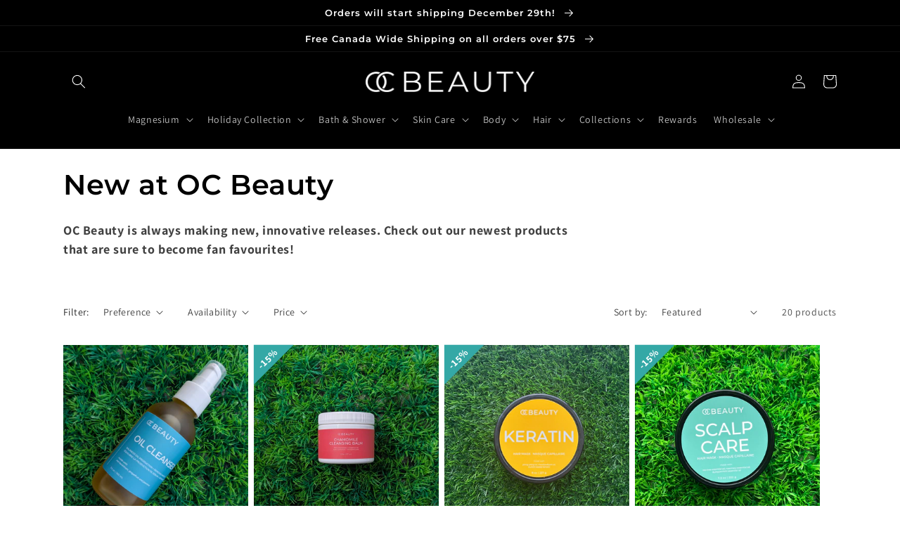

--- FILE ---
content_type: application/x-javascript
request_url: https://amaicdn.com/timer-app/store/a5945ff118a5215ea844b0e51d9f071e.js?1766913249783
body_size: 164
content:
if(typeof Spurit === 'undefined') var Spurit = {};
if(typeof Spurit.CountdownTimer === 'undefined') Spurit.CountdownTimer = {};
Spurit.CountdownTimer.settings = {"timers":[{"id":48062,"enabled":true,"type":"timer","style_id":6,"settings":{"display":{"bar":{"applyTo":"pages","isSticky":true,"location":"top","pages":["homepage"],"productIds":[],"collectionIds":[]},"type":"bar","widget":{"selector":{"position":"before","selector":"form[action=\"\/cart\/add\"] [type=submit]"},"productIds":[]}},"countdownType":{"same":{"timeEnd":"2022-08-07T03:59:00Z","duration":{"days":0,"hours":0,"minutes":0},"repeating":0,"timeStart":"2022-07-30T04:00:00Z","repetitionLimit":0,"isRepetitionSelected":false},"type":"same","independent":{"duration":{"days":0,"hours":0,"minutes":0},"activeFrom":"2022-07-13T14:09:59.000Z","activeTill":null,"repeatAfterFinish":false,"isActivePeriodSelected":true}},"hideBeforeFinishSeconds":0,"isHidedBeforeFinishCheckbox":false},"design":{"messageBefore":{"isSelected":true,"value":"SUPER SATURDAY SAVINGS IS ON NOW!"},"messageAfter":{"isSelected":true,"value":"SAVE 15% WITH PROMO CODE: saturday15"},"countdownLabels":{"isSelected":true,"days":"DAYS","hours":"HOURS","minutes":"MINUTES","seconds":"SECONDS"},"countdownColons":false,"link":{"isSelected":false,"name":"Get discount","url":""},"button":{"isSelected":false,"name":"Shop now","url":""},"extraZeros":"hours","templateName":"custom","hasChanges":true},"popup":[],"delivery":[],"popup_notification":[],"spinning_wheel":[],"display_type":"bar","display_all":false,"email_ui_config":null,"enable_email_embed":false,"gif_name":null,"deleted_at":null,"copied":0,"priority":48062,"is_syncing":0,"gif_url":null}],"timezone":"America\/Toronto"};
Spurit.CountdownTimer.appApiUrl = "https://countdowntimer.amai.com/api";

--- FILE ---
content_type: application/x-javascript
request_url: https://app.sealsubscriptions.com/shopify/public/status/shop/oc-beauty-co.myshopify.com.js?1766913251
body_size: -288
content:
var sealsubscriptions_settings_updated='1766725533c';